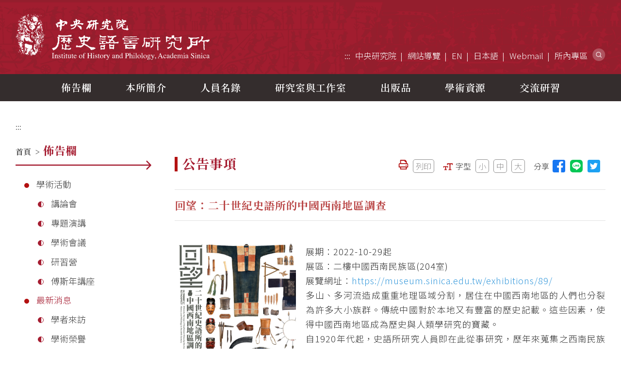

--- FILE ---
content_type: text/html; charset=UTF-8
request_url: https://www1.ihp.sinica.edu.tw/Bulletin/News/1981/Detail
body_size: 68564
content:
<!DOCTYPE html>
<html lang="zh-Hant-TW">
<head>
    <meta charset="UTF-8">
    <meta http-equiv="X-UA-Compatible" content="IE=edge">
    <meta name="viewport" content="width=device-width, initial-scale=1.0">
    <meta name="Author" content="Institute of History and Philology, Academia Sinica" />
    <meta name="csrf-token" content="xAHwjL5TwW27WWd3Hx65Q1oexZCaCbxydGCI3mBU">
    <meta name="google-site-verification" content="PgjVL3CPCfnM57npR5bsBg7kGl1KLK3-QrUOjE-xW5M" />

    <!-- FB社群分享標籤 -->
    <meta name="mobile-web-app-capable" content="yes">
    <meta property="og:locale" content="zh_TW"/>
    <meta property="og:type" content="website" />
    <meta property="og:title" content="回望：二十世紀史語所的中國西南地區調查" />
    <meta property="og:description" content="展期：2022-10-29起展區：二樓中國西南民族區(204室)展覽網址：https://museum.sinica.edu.tw/exhibitions/89/多山、多河流造成重重地理區域分割，居住在中國西南地區的人們也分裂為許多大小族群。傳統中國對於本地又有豐富的歷史記載。這些因素，使得中國西南地區成為歷史與人類學研究的寶藏。自1920年代起，史語所研究人員即在此從事研究，歷年來蒐集之西南民族文物 1100 餘件，文書 800 餘種，田野照片約 7000 張，以及錄音及錄影等資料。本展覽以「認同」與「區分」為主題，分為三個單元﹕人與地：環境區分與人類適應人與人：社會認同與區分人與天：生命與信仰希望藉此呈現中國西南少數民族形成的歷史過程。" />
    <meta property="og:url" content="https://www1.ihp.sinica.edu.tw/Bulletin/News/1981/Detail" />
    <meta property="og:site_name" content="中央研究院歷史語言研究所" />
        <meta property="og:image" content="https://www1.ihp.sinica.edu.tw//storage/bulletin/二十世紀.jpg" />
    <meta property="og:image:alt" content="回望：二十世紀史語所的中國西南地區調查" />
    
    <!-- Twitter社群分享標籤-->
    <meta name="twitter:site" content="@ihptaiwan">
    <meta name="twitter:card" content="summary_large_image"/>
    <meta name="twitter:title" content="中央研究院歷史語言研究所"/>
    <meta name="twitter:description" content="中央研究院歷史語言研究所是中華民國中央研究院負責中國近代著名的歷史和語言學研究機構，1928年成立於廣州。"/>
    <meta name="twitter:image" content="http://www.ihp.sinica.edu.tw/images/FBshare.jpg"/>

    <title>回望：二十世紀史語所的中國西南地區調查｜中央研究院歷史語言研究所</title>
    <meta name="description" content="中央研究院歷史語言研究所是中華民國中央研究院負責中國近代著名的歷史和語言學研究機構，1928年成立於廣州。"/>
    <link rel="shortcut icon"  href="/images/favicon.ico"/>
    <link rel="icon" href="/images/favicon.ico"/>
        <link rel="apple-touch-icon" href="/images/appicon.png">
        <link rel="stylesheet" href="/css/tw-Style.css?v=2024070601">
    <link rel="stylesheet" href="/css/tw-Expansion.css?v=2021060701">
    <link rel="stylesheet" href="/css/tw-Rwd.css?v=2021091001">
    </head>

<body>
<noscript>
    <p style="display: block; border: 3px dashed red; padding: 15px; font-size: 1.8rem; line-height: 2.8rem">
    <span style="font-weight: bold; color: red">請注意！</span>您的瀏覽器不支援 JavaScript 語法,但是並不影響您獲取本網站的內容，如需回到上一頁可使用瀏覽器提供的(Alt+Left)功能，如需友善列印可使用瀏覽器提供的(Ctrl+P)功能，<br />
    若需變更字型大小，IE請利用鍵盤按住Alt鍵加V->X->(G)最大(L)較大(M)中(S)較小(A)小來選擇適合您的文字大小，而Chrome、Safari與Firefox瀏覽器則可利用鍵盤Ctrl+(+)放大(-)縮小來改變字型大小，<br />
    如需選擇Radio按鈕選項，可利用鍵盤Shift+ (left/→) 或 Shift+ (right/←)。
    </p>
</noscript>
<a href="#main-content" class="sr-only sr-only-focusable" title="跳到主要內容區塊">跳到主要內容區塊</a>

<div id="mobile-topbar">
    <a id="mmenu" href="#menu" title="開啟選單"><span>選單</span></a>
    <div id="mlogo"><a href="https://www1.ihp.sinica.edu.tw" title="回首頁">中央研究院歷史語言研究所</a></div>
</div>

<div id="langbar">
        <details>
                    <summary>
                <span class="icon_lang">中文</span>
                <span class="icon_change"></span>
            </summary>
            <ul>
                                                            <li><a href="https://www1.ihp.sinica.edu.tw/en/Bulletin/News/1981/Detail" title="English">English</a></li>
                                                    <li><a href="https://www1.ihp.sinica.edu.tw/jp/Bulletin/News/1981/Detail" title="日本語">日本語</a></li>
            </ul>
                </details>
    </div>
<div id="wrap">
    <header>
        <div id="hdr-fixed">
            <div id="hdr-main">
                <h1><a href="https://www1.ihp.sinica.edu.tw" title="返回首頁">中央研究院歷史語言研究所</a></h1>
                <div id="box-top">
                    <div id="top-links">
                        <ul>
                            <li><a href="#" accesskey="U" class="accesskey" title="上方導覽及主要選單區">:::</a></li>
                            <li><a href="https://www.sinica.edu.tw/" target="_blank" rel="noopener noreferrer" title="中央研究院(另開新視窗)">中央研究院</a></li>
                            <li><a href="https://www1.ihp.sinica.edu.tw/sitemap" title="網站導覽">網站導覽</a></li>
                                                                                                                                                        <li><a href="https://www1.ihp.sinica.edu.tw/en/Bulletin/News/1981/Detail" title="English">EN</a></li>
                                                                                        <li><a href="https://www1.ihp.sinica.edu.tw/jp/Bulletin/News/1981/Detail" title="日本語">日本語</a></li>
                                                        <li><a href="https://mail.ihp.sinica.edu.tw/" target="_blank" rel="noopener noreferrer" title="Webmail(另開新視窗)">Webmail</a></li>
                            <!-- https://www2.ihp.sinica.edu.tw/intranet/ -->
                            <li><a href="https://www1.ihp.sinica.edu.tw/intranet/login" target="_blank" title="所內專區(限所內同仁登入使用)">所內專區</a></li>
                                                                                    <li><a href="#box-search" class="btn_search" title="網站搜尋">網站搜尋</a></li>
                                                    </ul>
                    </div><!--//end #top-links-->
                </div><!--//end #box-top-->
            </div><!--//end #hdr-main-->
            
            <div id="nav-top">
                <nav>
                    <ul class="sf-menu" id="example">
                                                                        <li>
                            <a disabled href="#" title="佈告欄">佈告欄</a>
                            <ul id="oo">
                                                                                                                                <li>
                                    <a href="/Bulletin/Events" target="" title="學術活動">學術活動</a>
                                    <ul id="" >
                                         
                                                                                <li><a href="/Bulletin/Events/ihp-lectures" title="講論會">講論會</a></li>
                                                                                <li><a href="/Bulletin/Events/guest-lectures" title="專題演講">專題演講</a></li>
                                                                                <li><a href="/Bulletin/Events/conferences" title="學術會議">學術會議</a></li>
                                                                                <li><a href="/Bulletin/Events/student-workshops" title="研習營">研習營</a></li>
                                                                                <li><a href="/Bulletin/Events/fu-ssu-nien-lectures" title="傅斯年講座">傅斯年講座</a></li>
                                                                                                                    </ul>
                                </li>
                                                                                                <li>
                                    <a href="/Bulletin/News" target="" title="最新消息">最新消息</a>
                                    <ul id="" >
                                         
                                                                                <li><a href="/Bulletin/News/visiting-scholars" title="學者來訪">學者來訪</a></li>
                                                                                <li><a href="/Bulletin/News/awards" title="學術榮譽">學術榮譽</a></li>
                                                                                <li><a href="/Bulletin/News/announcements" title="公告事項">公告事項</a></li>
                                                                                <li><a href="/Bulletin/News/applications" title="申請事項">申請事項</a></li>
                                                                                                                    </ul>
                                </li>
                                                                                                <li>
                                    <a href="/Bulletin/PositionsAvailable" target="" title="人才招募">人才招募</a>
                                    <ul id="" >
                                         
                                                                                                                    </ul>
                                </li>
                                                          
                            </ul>
                        </li>
                                                <li>
                            <a disabled href="#" title="本所簡介">本所簡介</a>
                            <ul id="oo">
                                                                                                                                <li>
                                    <a href="/AboutIHP/History" target="" title="簡史">簡史</a>
                                    <ul id="" >
                                         
                                                                                                                    </ul>
                                </li>
                                                                                                <li>
                                    <a href="/AboutIHP/Organization" target="" title="組織圖">組織圖</a>
                                    <ul id="" >
                                         
                                                                                                                    </ul>
                                </li>
                                                                                                <li>
                                    <a href="/AboutIHP/Directors" target="" title="現任主管">現任主管</a>
                                    <ul id="" >
                                         
                                                                                                                    </ul>
                                </li>
                                                                                                <li>
                                    <a href="/AboutIHP/PastDirectors" target="" title="歷屆所長">歷屆所長</a>
                                    <ul id="" >
                                         
                                                                                                                    </ul>
                                </li>
                                                                                                <li>
                                    <a href="/AboutIHP/Departments" target="" title="學門簡介">學門簡介</a>
                                    <ul id="" >
                                         
                                                                                <li><a href="/AboutIHP/Departments/history" title="歷史學門">歷史學門</a></li>
                                                                                <li><a href="/AboutIHP/Departments/archaeology" title="考古學門">考古學門</a></li>
                                                                                <li><a href="/AboutIHP/Departments/anthropology" title="人類學門">人類學門</a></li>
                                                                                <li><a href="/AboutIHP/Departments/philology" title="文字學門">文字學門</a></li>
                                                                                                                    </ul>
                                </li>
                                                                                                <li>
                                    <a href="/AboutIHP/AdvisoryBoard" target="" title="學術諮詢委員">學術諮詢委員</a>
                                    <ul id="" >
                                         
                                                                                                                    </ul>
                                </li>
                                                                                                <li>
                                    <a href="https://95th.ihp.sinica.edu.tw/" target="_blank" title="95周年所慶">95周年所慶</a>
                                    <ul id="" >
                                         
                                                                                                                    </ul>
                                </li>
                                                          
                            </ul>
                        </li>
                                                <li>
                            <a disabled href="#" title="人員名錄">人員名錄</a>
                            <ul id="oo">
                                                                                                                                <li>
                                    <a href="/People/Fellows" target="" title="研究人員">研究人員</a>
                                    <ul id="" >
                                         
                                                                                                                    </ul>
                                </li>
                                                                                                <li>
                                    <a href="/People/Specialist" target="" title="研究技術人員">研究技術人員</a>
                                    <ul id="" >
                                         
                                                                                                                    </ul>
                                </li>
                                                                                                <li>
                                    <a href="/People/CorrespondingAndAdjunct" target="" title="通信暨兼任研究員">通信暨兼任研究員</a>
                                    <ul id="" >
                                         
                                                                                <li><a href="/People/CorrespondingAndAdjunct/Corresponding" title="通信研究員">通信研究員</a></li>
                                                                                <li><a href="/People/CorrespondingAndAdjunct/Adjunct" title="兼任研究員">兼任研究員</a></li>
                                                                                                                        <li><a href="https://www1.ihp.sinica.edu.tw/People/CorrespondingAndAdjunct/PastCorresponding" title="歷年通信研究員">歷年通信研究員</a></li>
                                        <li><a href="https://www1.ihp.sinica.edu.tw/People/CorrespondingAndAdjunct/PastAdjunct" title="歷年兼任研究員">歷年兼任研究員</a></li>
                                                                            </ul>
                                </li>
                                                                                                <li>
                                    <a href="/People/RetiredAndResigned" target="" title="退休離職研究人員">退休離職研究人員</a>
                                    <ul id="" >
                                         
                                                                                                                    </ul>
                                </li>
                                                                                                <li>
                                    <a href="/People/PostdoctoralResearchAssociate" target="" title="專家學者丶博士後研究學者">專家學者丶博士後研究學者</a>
                                    <ul id="" >
                                         
                                                                                                                    </ul>
                                </li>
                                                                                                <li>
                                    <a href="/People/DoctoralCandidateFellows" target="" title="博士候選人暨研究生培育">博士候選人暨研究生培育</a>
                                    <ul id="" >
                                         
                                                                                                                    </ul>
                                </li>
                                                                                                <li>
                                    <a href="/People/Visiting" target="" title="訪問學者">訪問學者</a>
                                    <ul id="" >
                                         
                                                                                                                    </ul>
                                </li>
                                                                                                <li>
                                    <a href="/People/AdministrativeStaff" target="" title="行政人員">行政人員</a>
                                    <ul id="" >
                                         
                                                                                                                    </ul>
                                </li>
                                                          
                            </ul>
                        </li>
                                                <li>
                            <a disabled href="#" title="研究室與工作室">研究室與工作室</a>
                            <ul id="oo">
                                                                                                                                <li>
                                    <a href="/Research/Centers" target="" title="專題研究室">專題研究室</a>
                                    <ul id="" >
                                         
                                                                                <li><a href="/Research/Centers/cultural-and-intellectual-history" title="文化思想史研究室">文化思想史研究室</a></li>
                                                                                <li><a href="/Research/Centers/legal-history" title="制度與社會研究室">制度與社會研究室</a></li>
                                                                                <li><a href="/Research/Centers/archaeology-of-taiwan-and-southeast-asia" title="臺灣與東南亞考古學研究室">臺灣與東南亞考古學研究室</a></li>
                                                                                <li><a href="/Research/Centers/images-and-artifacts" title="文物圖象研究室">文物圖象研究室</a></li>
                                                                                <li><a href="/Research/Centers/history-of-health-and-healing" title="生命醫療史研究室">生命醫療史研究室</a></li>
                                                                                <li><a href="/Research/Centers/custom-religion-and-daily-life" title="禮俗宗教研究室">禮俗宗教研究室</a></li>
                                                                                <li><a href="/Research/Centers/world-history" title="世界史研究室">世界史研究室</a></li>
                                                                                <li><a href="/Research/Centers/digital-humanities" title="數位人文學研究室">數位人文學研究室</a></li>
                                                                                                                    </ul>
                                </li>
                                                                                                <li>
                                    <a href="/Research/Groups" target="" title="工作室">工作室</a>
                                    <ul id="" >
                                         
                                                                                <li><a href="/Research/Groups/culturalAndAntellectualHistory" title="明清檔案工作室">明清檔案工作室</a></li>
                                                                                <li><a href="/Research/Groups/scriptaSinica" title="漢籍全文資料庫工作室">漢籍全文資料庫工作室</a></li>
                                                                                <li><a href="/Research/Groups/bronzeInscriptions" title="金文工作室">金文工作室</a></li>
                                                                                <li><a href="/Research/Groups/anyangArchaeologicalSite" title="安陽工作室">安陽工作室</a></li>
                                                                                <li><a href="/Research/Groups/history-of-the-ihp" title="所史工作室">所史工作室</a></li>
                                                                                                                    </ul>
                                </li>
                                                          
                            </ul>
                        </li>
                                                <li>
                            <a disabled href="#" title="出版品">出版品</a>
                            <ul id="oo">
                                                                                                                                <li>
                                    <a href="/Publications/Recent" target="" title="最新出版品">最新出版品</a>
                                    <ul id="" >
                                         
                                                                                                                    </ul>
                                </li>
                                                                                                <li>
                                    <a href="/Publications/Bulletins" target="" title="史語所集刊">史語所集刊</a>
                                    <ul id="" >
                                         
                                                                                                                    </ul>
                                </li>
                                                                                                <li>
                                    <a href="/Publications/Disquisitions" target="" title="古今論衡">古今論衡</a>
                                    <ul id="" >
                                         
                                                                                                                    </ul>
                                </li>
                                                                                                <li>
                                    <a href="/Publications/AsiaMajors" target="" title="Asia Major">Asia Major</a>
                                    <ul id="" >
                                         
                                                                                                                    </ul>
                                </li>
                                                                                                <li>
                                    <a href="/Publications/LegalHistoryStudies" target="" title="法制史研究">法制史研究</a>
                                    <ul id="" >
                                         
                                                                                                                    </ul>
                                </li>
                                                                                                <li>
                                    <a href="/Publications/Books" target="" title="專書">專書</a>
                                    <ul id="" >
                                         
                                                                                <li><a href="/Publications/Books/historical" title="歷史文獻">歷史文獻</a></li>
                                                                                <li><a href="/Publications/Books/philology" title="文字學">文字學</a></li>
                                                                                <li><a href="/Publications/Books/archeology" title="考古學">考古學</a></li>
                                                                                <li><a href="/Publications/Books/ethnology" title="民族學">民族學</a></li>
                                                                                <li><a href="/Publications/Books/indexes" title="目錄與索引">目錄與索引</a></li>
                                                                                <li><a href="/Publications/Books/exhibition" title="展覽圖錄與導覽手冊">展覽圖錄與導覽手冊</a></li>
                                                                                <li><a href="/Publications/Books/fuSsuNien" title="傅斯年講座">傅斯年講座</a></li>
                                                                                <li><a href="/Publications/Books/sinology" title="漢學會議論文集">漢學會議論文集</a></li>
                                                                                                                    </ul>
                                </li>
                                                                                                <li>
                                    <a href="/Publications/Search" target="" title="出版品搜尋">出版品搜尋</a>
                                    <ul id="" >
                                         
                                                                                                                    </ul>
                                </li>
                                                                                                <li>
                                    <a href="https://www11.ihp.sinica.edu.tw/storage/cloud1/2023%20Publications%201211.pdf" target="_blank" title="英文簡介手冊">英文簡介手冊</a>
                                    <ul id="" >
                                         
                                                                                                                    </ul>
                                </li>
                                                                                                <li>
                                    <a href="https://www11.ihp.sinica.edu.tw/publish/priceList" target="_blank" title="價目表（下載）">價目表（下載）</a>
                                    <ul id="" >
                                         
                                                                                                                    </ul>
                                </li>
                                                                                                <li>
                                    <a href="/Publications/Subscribe" target="" title="銷售通路">銷售通路</a>
                                    <ul id="" >
                                         
                                                                                                                    </ul>
                                </li>
                                                          
                            </ul>
                        </li>
                                                <li>
                            <a disabled href="#" title="學術資源">學術資源</a>
                            <ul id="oo">
                                                                                                                                <li>
                                    <a href="/Resource/Library" target="" title="傅斯年圖書館">傅斯年圖書館</a>
                                    <ul id="" >
                                         
                                                                                                                    </ul>
                                </li>
                                                                                                <li>
                                    <a href="/Resource/Museum" target="" title="歷史文物陳列館">歷史文物陳列館</a>
                                    <ul id="" >
                                         
                                                                                                                    </ul>
                                </li>
                                                                                                <li>
                                    <a href="/Resource/CTA" target="" title="臺灣考古館">臺灣考古館</a>
                                    <ul id="" >
                                         
                                                                                                                    </ul>
                                </li>
                                                                                                <li>
                                    <a href="/Resource/Archives" target="" title="檔案館">檔案館</a>
                                    <ul id="" >
                                         
                                                                                                                    </ul>
                                </li>
                                                                                                <li>
                                    <a href="/Resource/Database" target="" title="本所資料庫及網站">本所資料庫及網站</a>
                                    <ul id="" >
                                         
                                                                                                                    </ul>
                                </li>
                                                          
                            </ul>
                        </li>
                                                <li>
                            <a disabled href="#" title="交流研習">交流研習</a>
                            <ul id="oo">
                                                                                                                                <li>
                                    <a href="/OutReach/International" target="" title="全球學術合作交流">全球學術合作交流</a>
                                    <ul id="" >
                                         
                                                                                                                    </ul>
                                </li>
                                                                                                <li>
                                    <a href="/OutReach/Scholarship" target="" title="研究獎助">研究獎助</a>
                                    <ul id="ooo" >
                                         
                                                                                <li><a href="/OutReach/Scholarship/fu-ssu-nien-scholarship" title="傅斯年獎學金">傅斯年獎學金</a></li>
                                                                                <li><a href="/OutReach/Scholarship/huang-chang-chien-academic-research-scholarship" title="黃彰健院士學術研究獎金">黃彰健院士學術研究獎金</a></li>
                                                                                                                    </ul>
                                </li>
                                                                                                <li>
                                    <a href="https://w9.ihp.sinica.edu.tw/ihpcamp" target="_blank" title="歷史研習營">歷史研習營</a>
                                    <ul id="" >
                                         
                                                                                                                    </ul>
                                </li>
                                                                                                <li>
                                    <a href="http://www.ihp.sinica.edu.tw/~CScamp/" target="_blank" title="兩岸歷史文化研習營">兩岸歷史文化研習營</a>
                                    <ul id="" >
                                         
                                                                                                                    </ul>
                                </li>
                                                                                                <li>
                                    <a href="https://mingqing.sinica.edu.tw/" target="_blank" title="明清研究推動委員會">明清研究推動委員會</a>
                                    <ul id="" >
                                         
                                                                                                                    </ul>
                                </li>
                                                                                                <li>
                                    <a href="/OutReach/IhpArtGallery" target="" title="史語藝廊">史語藝廊</a>
                                    <ul id="" >
                                         
                                                                                                                    </ul>
                                </li>
                                                          
                            </ul>
                        </li>
                                            </ul>               
                </nav>
            </div><!--//end #nav-top-->

        </div><!--//end #hdr-fixed-->   
    </header>

    <!-- banner --> 
        
    <!-- container -->
       
    <div id="container">
        <div id="breadcrumb">
            <a id="main-content" href="#main-content" title="主要內容區" accesskey="C" class="accesskey">:::</a>
            <!---麵包屑導覽列，桌機版隱藏，手機版顯現-->
            <span>
                <a href="https://www1.ihp.sinica.edu.tw" title="首頁">首頁</a> &gt; <a href="https://www1.ihp.sinica.edu.tw/Bulletin/Events" title="佈告欄">佈告欄</a> &gt; 學術活動
        </div>  

        <div id="container-two">
            <!---側邊選單列-->
            <aside id="container-subnav">
                <div id="subnav-title">
                    <div id="backhome"><a href="https://www1.ihp.sinica.edu.tw" title="返回首頁">首頁</a><span>&gt;</span><h2>佈告欄</h2></div>
                </div>
                <img class="redarrow" src="/images/red-arrow.svg" alt="arrow">

                <!---在該單元時，a須加上class="nowin"-->
                <ul id="subnav-list">
                                                            <li><a class="" href="/Bulletin/Events" title="學術活動">學術活動</a>
                        <ul>
                                                                                    <li><a class="" href="/Bulletin/Events/ihp-lectures" title="講論會">講論會</a></li>
                                                        <li><a class="" href="/Bulletin/Events/guest-lectures" title="專題演講">專題演講</a></li>
                                                        <li><a class="" href="/Bulletin/Events/conferences" title="學術會議">學術會議</a></li>
                                                        <li><a class="" href="/Bulletin/Events/student-workshops" title="研習營">研習營</a></li>
                                                        <li><a class="" href="/Bulletin/Events/fu-ssu-nien-lectures" title="傅斯年講座">傅斯年講座</a></li>
                                                    </ul>
                    </li>
                                        <li><a class="nowin" href="/Bulletin/News" title="最新消息">最新消息</a>
                        <ul>
                                                                                    <li><a class="" href="/Bulletin/News/visiting-scholars" title="學者來訪">學者來訪</a></li>
                                                        <li><a class="" href="/Bulletin/News/awards" title="學術榮譽">學術榮譽</a></li>
                                                        <li><a class="nowin" href="/Bulletin/News/announcements" title="公告事項">公告事項</a></li>
                                                        <li><a class="" href="/Bulletin/News/applications" title="申請事項">申請事項</a></li>
                                                    </ul>
                    </li>
                                        <li><a class="" href="/Bulletin/PositionsAvailable" title="人才招募">人才招募</a>
                        <ul>
                                                                                </ul>
                    </li>
                                    </ul>
            </aside><!--//end #container-subnav-->

            <!-- 頁面主要內容-->
            <div id="container-main">
                <div id="myPrintArea">
                    <div id="page-title">
                        <h3>公告事項</h3>
                        <ul id="toolbar">
                            <li><img src="/images/pot-print.svg" alt="列印圖示">
                                <a id="print_button" class="btn-print" href="#" title="列印本頁">列印</a>
                            </li>
                            <li id="box-fontsize"><span id="icon-font">字型</span>
                                <span class="textresizer">
                                    <a class="jfontsize-button" href="#nogo" title="字型縮小">小</a>
                                    <a class="jfontsize-button" href="#nogo" title="預設字型大小">中</a>
                                    <a class="jfontsize-button" href="#nogo" title="字型放大">大</a>
                                </span>
                            </li>
                            <li class="box-social">分享<!---分享功能要填入完整網址-->
                                 
                                <a class="pot-fb" href="https://www.facebook.com/sharer.php?u=https://www1.ihp.sinica.edu.tw/Bulletin/Events/1981/Detail" title="分享本頁至Facebook(另開視窗)" target="_blank" rel="noopener noreferrer"><!-- <img src="/images/pot-facebook.svg" alt="fcebook圖示"> --></a>
                                <a class="pot-line" href="https://line.naver.jp/R/msg/text/?https://www1.ihp.sinica.edu.tw/Bulletin/Events/1981/Detail" title="分享本頁至Line(另開視窗)" target="_blank">分享本頁至Line(另開視窗)</a>
                                <a class="pot-twitter" href="https://twitter.com/share?url=https://www1.ihp.sinica.edu.tw/Bulletin/Events/1981/Detail" title="分享本頁至Twitter(另開視窗)" target="_blank" rel="noopener noreferrer"><!-- <img src="/images/pot-twitter.svg" alt="twitter圖示"> --></a>
                            </li>
                        </ul>                    </div><!--//end #page-title-->
                
                    <div id="page-main">
                        <section id="box-bulletin" class="p-event">
                            <div id="bulletin-title">
                                                                <h3>回望：二十世紀史語所的中國西南地區調查</h3>
                                                            </div>
                            <div id="bulletin-main">
                                <div id="bulletin-article"><!--內文區塊-->
                                                                                                            <a data-fancybox href="https://www1.ihp.sinica.edu.tw//storage/bulletin/二十世紀.jpg" title="回望：二十世紀史語所的中國西南地區調查">
                                        <img src="https://www1.ihp.sinica.edu.tw//storage/bulletin/二十世紀.jpg" width="250" height="auto" alt="圖片" style="display: block; float: left; margin: 0px 20px 20px 0px;">
                                    </a>
                                                                                                            <p style="text-align: justify;">展期：2022-10-29起<br />
展區：二樓中國西南民族區(204室)<br />
展覽網址：<a href="https://museum.sinica.edu.tw/exhibitions/89/"><span style="color:#3498db;">https://museum.sinica.edu.tw/exhibitions/89/</span></a><br />
多山、多河流造成重重地理區域分割，居住在中國西南地區的人們也分裂為許多大小族群。傳統中國對於本地又有豐富的歷史記載。這些因素，使得中國西南地區成為歷史與人類學研究的寶藏。<br />
自1920年代起，史語所研究人員即在此從事研究，歷年來蒐集之西南民族文物 1100 餘件，文書 800 餘種，田野照片約 7000 張，以及錄音及錄影等資料。<br />
本展覽以「認同」與「區分」為主題，分為三個單元﹕<br />
人與地：環境區分與人類適應<br />
人與人：社會認同與區分<br />
人與天：生命與信仰<br />
希望藉此呈現中國西南少數民族形成的歷史過程。</p>
                                                                    </div>
                            </div><!--//end #bulletin-main-->
                        
                            <div class="published-time">刊登時間：2022-10-25</div>

                            <div id="down-option">
                                                                <a class="mybtn btn-bulletin-back" href="#" onClick="history.back();" title="返回上頁">⟸返回上頁</a>
                            </div><!--//end #down-option-->

                        </section>
                    </div><!--//end #page-main-->


                </div><!--//end #myPrintArea-->
            </div><!--//end #container-main-->

        </div><!--//end #container-two-->
    </div><!---//end #container-->  

    <footer>
        <div id="box-copyright">
            <a href="#" title="頁尾資訊區塊" accesskey="Z" class="accesskey">:::</a>
            Copyright &#xA9; 2021 Institute of History and Philology All Rights Reserved.<span>本網站圖文資料未經本所授權，請勿使用。 </span>
        </div>
        <div id="box-ftrdown">
            <div id="ftr-main">   
                <div id="ftrdown-left">
                    <h3>中央研究院歷史語言研究所</h3>
                    <a href="https://www1.ihp.sinica.edu.tw/privacy" title="使用者條款、資訊安全與隱私權政策">使用者條款、資訊安全與隱私權政策</a>
                    <!-- <a href="https://www1.ihp.sinica.edu.tw/security" title="資訊安全政策宣告">資訊安全政策宣告</a> -->
                    <a href="https://www1.ihp.sinica.edu.tw/faq" title="常見問題">常見問題</a>
                    <br/>
                    <a href="/upload/史語所公開項目彙整表114更新.pdf" target="_blank" title="保有個人資料檔案公開項目">保有個人資料檔案公開項目</a>
                </div> 
                <div id="ftrdown-mid">
                    <ul class="mid-1">
                        <li>地址：115201 台北市南港區 研究院路二段 130 號 (<a href="https://www1.ihp.sinica.edu.tw/map" title="史語所位置圖">位置圖</a>)</li>
                        <li>電話：886-2-27829555</li>
                        <li>傳真：886-2-27868834</li>
                        <li class="li-mail">網站維護信箱： <a href="mailto:ihp@asihp.net" target="_blank" rel="noopener noreferrer" title="聯絡信箱">ihp@asihp.net</a></li>
                    </ul>
                    <ul class="mid-2">
                        <!-- <li>參訪人數：2313412 人次</li> -->
                        <li>最後更新：2021-03-02</li>
                    </ul></div>
                <div id="ftrdown-right">
                    <h3>關注我們：</h3>
                    <a class="icon-fb" href="https://www.facebook.com/ihptaiwan" title="前往史語所的Facebook專頁(另開新視窗)" target="_blank" rel="noopener noreferrer">Facebook</a>
                    <a class="icon-twitter" href="https://twitter.com/ihptaiwan" title="前往史語所的Twitter專頁(另開新視窗)" target="_blank" rel="noopener noreferrer">Twitter</a>
            </div><!--//end #ftr-main-->    
        </div><!--//end #box-ftrdown-->
    </footer>
</div><!--//end #wrap-->

<!---站內搜尋框-->
<div id="box-search" class="lightbox">
    <figure>
        <a href="#" class="close" title="結束搜尋">結束搜尋</a>
        <figcaption>
            <form name="search-form" action="https://www1.ihp.sinica.edu.tw/Search" method="get">
                <label for="top-search" class="search-title">全站搜尋</label>
                <input id="top-search" name="q" type="text" title="搜尋關鍵字" placeholder="請輸入要搜尋的關鍵字..." class="form-input">
                <button type="submit" class="form-send" value="送出搜尋">送出</button>
                <!-- <input type="button" class="form-send" value="送出" onclick="location.href='zh-tw/search-result.html'"/> -->
            </form>
        </figcaption>
    </figure>
</div>

<!---行動版選單-->
<div id="menu">
    <ul>
                        <li>
            <a disabled href="#" title="佈告欄">佈告欄</a>
            <ul>
                                                                <li>
                    <a href="/Bulletin/Events" target="" title="學術活動">學術活動</a>
                                                            <ul>     
                                                <li><a href="/Bulletin/Events/ihp-lectures" title="講論會">講論會</a></li>
                                                <li><a href="/Bulletin/Events/guest-lectures" title="專題演講">專題演講</a></li>
                                                <li><a href="/Bulletin/Events/conferences" title="學術會議">學術會議</a></li>
                                                <li><a href="/Bulletin/Events/student-workshops" title="研習營">研習營</a></li>
                                                <li><a href="/Bulletin/Events/fu-ssu-nien-lectures" title="傅斯年講座">傅斯年講座</a></li>
                          
                    </ul>
                                    </li>
                                                <li>
                    <a href="/Bulletin/News" target="" title="最新消息">最新消息</a>
                                                            <ul>     
                                                <li><a href="/Bulletin/News/visiting-scholars" title="學者來訪">學者來訪</a></li>
                                                <li><a href="/Bulletin/News/awards" title="學術榮譽">學術榮譽</a></li>
                                                <li><a href="/Bulletin/News/announcements" title="公告事項">公告事項</a></li>
                                                <li><a href="/Bulletin/News/applications" title="申請事項">申請事項</a></li>
                          
                    </ul>
                                    </li>
                                                <li>
                    <a href="/Bulletin/PositionsAvailable" target="" title="人才招募">人才招募</a>
                                                        </li>
                                          
            </ul>
        </li>
                <li>
            <a disabled href="#" title="本所簡介">本所簡介</a>
            <ul>
                                                                <li>
                    <a href="/AboutIHP/History" target="" title="簡史">簡史</a>
                                                        </li>
                                                <li>
                    <a href="/AboutIHP/Organization" target="" title="組織圖">組織圖</a>
                                                        </li>
                                                <li>
                    <a href="/AboutIHP/Directors" target="" title="現任主管">現任主管</a>
                                                        </li>
                                                <li>
                    <a href="/AboutIHP/PastDirectors" target="" title="歷屆所長">歷屆所長</a>
                                                        </li>
                                                <li>
                    <a href="/AboutIHP/Departments" target="" title="學門簡介">學門簡介</a>
                                                            <ul>     
                                                <li><a href="/AboutIHP/Departments/history" title="歷史學門">歷史學門</a></li>
                                                <li><a href="/AboutIHP/Departments/archaeology" title="考古學門">考古學門</a></li>
                                                <li><a href="/AboutIHP/Departments/anthropology" title="人類學門">人類學門</a></li>
                                                <li><a href="/AboutIHP/Departments/philology" title="文字學門">文字學門</a></li>
                          
                    </ul>
                                    </li>
                                                <li>
                    <a href="/AboutIHP/AdvisoryBoard" target="" title="學術諮詢委員">學術諮詢委員</a>
                                                        </li>
                                                <li>
                    <a href="https://95th.ihp.sinica.edu.tw/" target="_blank" title="95周年所慶">95周年所慶</a>
                                                        </li>
                                          
            </ul>
        </li>
                <li>
            <a disabled href="#" title="人員名錄">人員名錄</a>
            <ul>
                                                                <li>
                    <a href="/People/Fellows" target="" title="研究人員">研究人員</a>
                                                        </li>
                                                <li>
                    <a href="/People/Specialist" target="" title="研究技術人員">研究技術人員</a>
                                                        </li>
                                                <li>
                    <a href="/People/CorrespondingAndAdjunct" target="" title="通信暨兼任研究員">通信暨兼任研究員</a>
                                                            <ul>     
                                                <li><a href="/People/CorrespondingAndAdjunct/Corresponding" title="通信研究員">通信研究員</a></li>
                                                <li><a href="/People/CorrespondingAndAdjunct/Adjunct" title="兼任研究員">兼任研究員</a></li>
                          
                    </ul>
                                    </li>
                                                <li>
                    <a href="/People/RetiredAndResigned" target="" title="退休離職研究人員">退休離職研究人員</a>
                                                        </li>
                                                <li>
                    <a href="/People/PostdoctoralResearchAssociate" target="" title="專家學者丶博士後研究學者">專家學者丶博士後研究學者</a>
                                                        </li>
                                                <li>
                    <a href="/People/DoctoralCandidateFellows" target="" title="博士候選人暨研究生培育">博士候選人暨研究生培育</a>
                                                        </li>
                                                <li>
                    <a href="/People/Visiting" target="" title="訪問學者">訪問學者</a>
                                                        </li>
                                                <li>
                    <a href="/People/AdministrativeStaff" target="" title="行政人員">行政人員</a>
                                                        </li>
                                          
            </ul>
        </li>
                <li>
            <a disabled href="#" title="研究室與工作室">研究室與工作室</a>
            <ul>
                                                                <li>
                    <a href="/Research/Centers" target="" title="專題研究室">專題研究室</a>
                                                            <ul>     
                                                <li><a href="/Research/Centers/cultural-and-intellectual-history" title="文化思想史研究室">文化思想史研究室</a></li>
                                                <li><a href="/Research/Centers/legal-history" title="制度與社會研究室">制度與社會研究室</a></li>
                                                <li><a href="/Research/Centers/archaeology-of-taiwan-and-southeast-asia" title="臺灣與東南亞考古學研究室">臺灣與東南亞考古學研究室</a></li>
                                                <li><a href="/Research/Centers/images-and-artifacts" title="文物圖象研究室">文物圖象研究室</a></li>
                                                <li><a href="/Research/Centers/history-of-health-and-healing" title="生命醫療史研究室">生命醫療史研究室</a></li>
                                                <li><a href="/Research/Centers/custom-religion-and-daily-life" title="禮俗宗教研究室">禮俗宗教研究室</a></li>
                                                <li><a href="/Research/Centers/world-history" title="世界史研究室">世界史研究室</a></li>
                                                <li><a href="/Research/Centers/digital-humanities" title="數位人文學研究室">數位人文學研究室</a></li>
                          
                    </ul>
                                    </li>
                                                <li>
                    <a href="/Research/Groups" target="" title="工作室">工作室</a>
                                                            <ul>     
                                                <li><a href="/Research/Groups/culturalAndAntellectualHistory" title="明清檔案工作室">明清檔案工作室</a></li>
                                                <li><a href="/Research/Groups/scriptaSinica" title="漢籍全文資料庫工作室">漢籍全文資料庫工作室</a></li>
                                                <li><a href="/Research/Groups/bronzeInscriptions" title="金文工作室">金文工作室</a></li>
                                                <li><a href="/Research/Groups/anyangArchaeologicalSite" title="安陽工作室">安陽工作室</a></li>
                                                <li><a href="/Research/Groups/history-of-the-ihp" title="所史工作室">所史工作室</a></li>
                          
                    </ul>
                                    </li>
                                          
            </ul>
        </li>
                <li>
            <a disabled href="#" title="出版品">出版品</a>
            <ul>
                                                                <li>
                    <a href="/Publications/Recent" target="" title="最新出版品">最新出版品</a>
                                                        </li>
                                                <li>
                    <a href="/Publications/Bulletins" target="" title="史語所集刊">史語所集刊</a>
                                                        </li>
                                                <li>
                    <a href="/Publications/Disquisitions" target="" title="古今論衡">古今論衡</a>
                                                        </li>
                                                <li>
                    <a href="/Publications/AsiaMajors" target="" title="Asia Major">Asia Major</a>
                                                        </li>
                                                <li>
                    <a href="/Publications/LegalHistoryStudies" target="" title="法制史研究">法制史研究</a>
                                                        </li>
                                                <li>
                    <a href="/Publications/Books" target="" title="專書">專書</a>
                                                            <ul>     
                                                <li><a href="/Publications/Books/historical" title="歷史文獻">歷史文獻</a></li>
                                                <li><a href="/Publications/Books/philology" title="文字學">文字學</a></li>
                                                <li><a href="/Publications/Books/archeology" title="考古學">考古學</a></li>
                                                <li><a href="/Publications/Books/ethnology" title="民族學">民族學</a></li>
                                                <li><a href="/Publications/Books/indexes" title="目錄與索引">目錄與索引</a></li>
                                                <li><a href="/Publications/Books/exhibition" title="展覽圖錄與導覽手冊">展覽圖錄與導覽手冊</a></li>
                                                <li><a href="/Publications/Books/fuSsuNien" title="傅斯年講座">傅斯年講座</a></li>
                                                <li><a href="/Publications/Books/sinology" title="漢學會議論文集">漢學會議論文集</a></li>
                          
                    </ul>
                                    </li>
                                                <li>
                    <a href="/Publications/Search" target="" title="出版品搜尋">出版品搜尋</a>
                                                        </li>
                                                <li>
                    <a href="https://www11.ihp.sinica.edu.tw/storage/cloud1/2023%20Publications%201211.pdf" target="_blank" title="英文簡介手冊">英文簡介手冊</a>
                                                        </li>
                                                <li>
                    <a href="https://www11.ihp.sinica.edu.tw/publish/priceList" target="_blank" title="價目表（下載）">價目表（下載）</a>
                                                        </li>
                                                <li>
                    <a href="/Publications/Subscribe" target="" title="銷售通路">銷售通路</a>
                                                        </li>
                                          
            </ul>
        </li>
                <li>
            <a disabled href="#" title="學術資源">學術資源</a>
            <ul>
                                                                <li>
                    <a href="/Resource/Library" target="" title="傅斯年圖書館">傅斯年圖書館</a>
                                                        </li>
                                                <li>
                    <a href="/Resource/Museum" target="" title="歷史文物陳列館">歷史文物陳列館</a>
                                                        </li>
                                                <li>
                    <a href="/Resource/CTA" target="" title="臺灣考古館">臺灣考古館</a>
                                                        </li>
                                                <li>
                    <a href="/Resource/Archives" target="" title="檔案館">檔案館</a>
                                                        </li>
                                                <li>
                    <a href="/Resource/Database" target="" title="本所資料庫及網站">本所資料庫及網站</a>
                                                        </li>
                                          
            </ul>
        </li>
                <li>
            <a disabled href="#" title="交流研習">交流研習</a>
            <ul>
                                                                <li>
                    <a href="/OutReach/International" target="" title="全球學術合作交流">全球學術合作交流</a>
                                                        </li>
                                                <li>
                    <a href="/OutReach/Scholarship" target="" title="研究獎助">研究獎助</a>
                                                            <ul>     
                                                <li><a href="/OutReach/Scholarship/fu-ssu-nien-scholarship" title="傅斯年獎學金">傅斯年獎學金</a></li>
                                                <li><a href="/OutReach/Scholarship/huang-chang-chien-academic-research-scholarship" title="黃彰健院士學術研究獎金">黃彰健院士學術研究獎金</a></li>
                          
                    </ul>
                                    </li>
                                                <li>
                    <a href="https://w9.ihp.sinica.edu.tw/ihpcamp" target="_blank" title="歷史研習營">歷史研習營</a>
                                                        </li>
                                                <li>
                    <a href="http://www.ihp.sinica.edu.tw/~CScamp/" target="_blank" title="兩岸歷史文化研習營">兩岸歷史文化研習營</a>
                                                        </li>
                                                <li>
                    <a href="https://mingqing.sinica.edu.tw/" target="_blank" title="明清研究推動委員會">明清研究推動委員會</a>
                                                        </li>
                                                <li>
                    <a href="/OutReach/IhpArtGallery" target="" title="史語藝廊">史語藝廊</a>
                                                        </li>
                                          
            </ul>
        </li>
                <li><a href="https://mail.ihp.sinica.edu.tw" title="Webmail" target="_blank" rel="noopener noreferrer">Webmail</a></li>
        <li><a href="https://www1.ihp.sinica.edu.tw/intranet/login" title="所內專區" target="_blank">所內專區</a></li>
        <li><a href="https://www1.ihp.sinica.edu.tw">回首頁</a></li>
        <li class="menu-social">
            <a href="https://www1.ihp.sinica.edu.tw/mSearch" title="全站搜尋"><img class="menu-icon" src="/images/icon-magnifier.svg" alt="search"></a>
            <a href="https://www.facebook.com/ihptaiwan" title="前往史語所的Facebook專頁(另開新視窗)" target="_blank" rel="noopener noreferrer"><img class="menu-icon" src="/images/icon-ofb.svg" alt="fb"></a>
            <a href="https://twitter.com/ihptaiwan" title="前往史語所的Twitter專頁(另開新視窗)" target="_blank" rel="noopener noreferrer"><img class="menu-icon" src="/images/icon-otwitter.svg" alt="twitter"></a>
        </li>
    </ul>               
</div>

<!---返回頂端-->
<div class="back-to-top-wrapper">
    <a href="#wrap" class="back-to-top-link" aria-label="Scroll to Top"><img src="/images/btn-totop.svg" alt="返回頂端"></a>
</div>

<script src="https://cdn.jsdelivr.net/npm/jquery@2.2.4/dist/jquery.min.js"></script>
<script src="https://cdn.jsdelivr.net/npm/loadjs@latest/dist/loadjs.umd.min.js"></script>
<script src="/script/webset.js?v=2021042503"></script>
<link rel="stylesheet" href="https://cdnjs.cloudflare.com/ajax/libs/jQuery.mmenu/8.5.18/mmenu.min.css">
<script src="https://cdnjs.cloudflare.com/ajax/libs/jQuery.mmenu/8.5.18/mmenu.polyfills.min.js"></script>
<script src="https://cdnjs.cloudflare.com/ajax/libs/jQuery.mmenu/8.5.18/mmenu.js"></script>
<script>
    document.addEventListener("DOMContentLoaded",()=>{new Mmenu("#menu",{lazySubmenus:{load:"true"},navbar:{title:"\u7DB2\u7AD9\u4E3B\u9078\u55AE"},extensions:["position-right","pagedim-black","theme-dark","multiline","shadow-page"]})});
</script>

<!-- Global site tag (gtag.js) - Google Analytics -->
<script async src="https://www.googletagmanager.com/gtag/js?id=UA-197494768-1"></script>
<script>
  window.dataLayer = window.dataLayer || [];
  function gtag(){dataLayer.push(arguments);}
  gtag('js', new Date());
  gtag('config', 'UA-197494768-1', {cookie_flags: 'max-age=7200;secure;samesite=none'});
</script>

<script type="text/javascript">
$.ajaxSetup({
    headers: {
        'X-CSRF-TOKEN': $('meta[name="csrf-token"]').attr('content')
    }
});
</script>



</body>                          
</html>


--- FILE ---
content_type: text/css
request_url: https://www1.ihp.sinica.edu.tw/css/tw-Expansion.css?v=2021060701
body_size: 6686
content:
@charset "UTF-8";.sf-menu,.sf-menu *{margin:0;padding:0;list-style:none;font-family:"Noto Serif TC";font-weight:600}.sf-menu li{position:relative}.sf-menu ul{position:absolute;display:none;top:100%;left:0;z-index:99}.sf-menu>li{float:left}.sf-menu li.sfHover>ul,.sf-menu li:hover>ul{display:block}.sf-menu a{display:block;position:relative}.sf-menu ul ul{top:0;left:100%}.sf-menu ul ul#ooo{top:0;left:-118%}.sf-menu{display:flex;flex-wrap:nowrap;justify-content:center;margin-bottom:0;padding:0}.sf-menu ul{min-width:100%;*width:100%}.sf-menu a{color:#fff;font-size:2rem;letter-spacing:1px;padding:1.8rem 5.5rem;text-decoration:none;zoom:1}.sf-menu li li a,.sf-menu li li li a{padding:2rem 2rem;line-height:2.5rem}.sf-menu li{white-space:nowrap;*white-space:normal;transition:background 0.2s}.sf-menu ul li{background:rgba(52,45,45,0.8);border-bottom:1px dashed rgba(255,255,255,0.5)}.sf-menu ul ul li{background:rgba(52,45,45,0.8);border-bottom:1px dashed rgba(255,255,255,0.5)}.sf-menu li:hover{background:rgba(165,28,48,0.5);transition:none}.sf-menu li.sfHover,.sf-menu li li:hover{background:#6D242E}.sf-arrows .sf-with-ul{padding-right:2.5em;*padding-right:1em}.sf-arrows .sf-with-ul:after{content:"";position:absolute;top:50%;right:1em;margin-top:-3px;height:0;width:0;border:5px solid transparent;border-top-color:#dFeEFF;border-top-color:rgba(255,255,255,0.5)}.sf-arrows>.sfHover>.sf-with-ul:after,.sf-arrows>li:hover>.sf-with-ul:after,.sf-arrows>li>.sf-with-ul:focus:after{border-top-color:white}.sf-arrows ul .sf-with-ul:after{margin-top:-5px;margin-right:-3px;border-color:transparent;border-left-color:#dFeEFF;border-left-color:rgba(255,255,255,0.5)}.sf-arrows ul .sfHover>.sf-with-ul:after,.sf-arrows ul li:hover>.sf-with-ul:after,.sf-arrows ul li>.sf-with-ul:focus:after{border-left-color:white}.flickity-enabled{position:relative}.flickity-enabled:focus{outline:none}.flickity-viewport{overflow:hidden;position:relative;height:100%}.flickity-slider{position:absolute;width:100%;height:100%}.flickity-enabled.is-draggable{-webkit-tap-highlight-color:transparent;-webkit-user-select:none;user-select:none}.flickity-enabled.is-draggable .flickity-viewport{cursor:move;cursor:grab}.flickity-enabled.is-draggable .flickity-viewport.is-pointer-down{cursor:grabbing}.flickity-button{position:absolute;background:rgba(255,255,255,0.75);border:none;color:#333}.flickity-button:hover{background:white;cursor:pointer}.flickity-button:focus{outline:none;box-shadow:0 0 0 5px #19F}.flickity-button:active{opacity:0.6}.flickity-button:disabled{opacity:0.3;cursor:auto;pointer-events:none}.flickity-button-icon{fill:currentColor}.flickity-prev-next-button{top:50%;width:44px;height:44px;border-radius:50%;transform:translateY(-50%)}.flickity-prev-next-button.previous{left:10px}.flickity-prev-next-button.next{right:10px}.flickity-rtl .flickity-prev-next-button.previous{left:auto;right:10px}.flickity-rtl .flickity-prev-next-button.next{right:auto;left:10px}.flickity-prev-next-button .flickity-button-icon{position:absolute;left:20%;top:20%;width:60%;height:60%}.flickity-page-dots{position:absolute;width:100%;bottom:-25px;padding:0;margin:0;list-style:none;text-align:center;line-height:1}.flickity-rtl .flickity-page-dots{direction:rtl}.flickity-page-dots .dot{display:inline-block;width:10px;height:10px;margin:0 8px;background:#A51C30;border-radius:50%;opacity:0.25;cursor:pointer}.flickity-page-dots .dot.is-selected{opacity:1}.lightbox{display:none}.lightbox:target{display:flex;position:absolute;left:25%;top:0;z-index:999;width:50%;height:100vh;align-items:center;justify-content:center;outline:none}.lightbox figcaption{position:relative;width:100%;height:100%;padding:1.5rem;background-color:transparent;outline:none}.lightbox .search-title{display:block;width:100%;padding-bottom:20px;font-family:"Noto Serif TC","Microsoft JhengHei","PingFangTC-Regular","Arial","Helvetica",sans-serif;font-size:4rem;line-height:5rem;color:#fff;letter-spacing:8px;text-align:center}.lightbox .form-input{display:inline-block;width:400px;padding:10px 20px;border:none;background:transparent;font-family:"Noto Sans TC","Microsoft JhengHei","PingFangTC-Regular","Arial","Helvetica",sans-serif;font-size:2.5rem;line-height:4rem;color:#fff;border-bottom:1px solid #fff}.lightbox .form-input:focus{outline:none;background:#3d3d3d}.lightbox .form-send{padding:10px 20px;font-family:"Noto Sans TC","Microsoft JhengHei","PingFangTC-Regular","Arial","Helvetica",sans-serif;font-size:2rem;letter-spacing:3px;color:#fff;background:#6e0f1e;text-align:center;text-decoration:none;box-shadow:none;border:none;border-radius:5px;cursor:pointer;opacity:0.8}.lightbox .form-send:hover{opacity:1;border:1px solid #fff}.lightbox .close{position:relative;display:block;font-size:0}.lightbox .close:after{display:flex;position:absolute;right:-2rem;top:-2rem;width:4rem;height:4rem;z-index:1;align-items:center;justify-content:center;background-color:#111;border-radius:50%;color:white;content:"✖";cursor:pointer;font-size:2.2rem}.lightbox .close:before{left:0;top:0;width:100%;height:100%;position:fixed;background-color:rgba(0,0,0,0.9);content:"";cursor:default}#fellows-research{width:100%}#tabs-title{padding:0;border-bottom:2px solid #C4C4C4;padding-bottom:8px}#tabs-title li{display:inline-block;vertical-align:top;margin:0 -1px -1px 0;padding:0 15px;list-style:none;box-sizing:border-box;border-right:2px solid #C4C4C4}#tabs-title li:last-child{border-right:none}#tabs-title a{font-family:"Noto Serif TC";font-weight:600;font-size:2.3rem;color:#C4C4C4;text-decoration:none}#tabs-title li a:hover{text-decoration:none}#tabs-title li.active a{color:#A51C30}.tabs-content{display:block;clear:both;color:#333333;text-align:justify;padding:15px}.tabs-content ol,.tabs-content ul{padding:0 25px 25px}.tabs-content ol li{list-style:decimal}.tabs-content ul li{list-style:disc}.tabs-content details{display:block;width:100%;padding:5px;margin-bottom:8px;border-bottom:1px dashed #a8a8a8}.tabs-content details:hover{cursor:pointer}.tabs-content summary{font-family:"Noto Serif TC";font-weight:600;letter-spacing:2px;color:#424242}.tabs-content a{color:#3e3e3e;text-decoration:underline}#tabs-title-02{display:flex;width:85%;margin:15px 0 15px 10px;border:1px solid #a3a3a3;border-radius:8px}#tabs-title-02 li{display:inline-block;width:50%;text-align:center}#tabs-title-02 li:first-child{border-radius:8px 0 0 8px}#tabs-title-02 li:nth-child(2){border-radius:0 8px 8px 0}#tabs-title-02 li a{font-size:1.6rem;font-weight:bold;line-height:3rem;text-decoration:none;color:#3e3e3e;letter-spacing:2px}#tabs-title-02 li.active{display:inline-block;background:#A51C30}#tabs-title-02 li.active a{color:#fff}

--- FILE ---
content_type: text/css
request_url: https://www1.ihp.sinica.edu.tw/css/tw-Rwd.css?v=2021091001
body_size: 16186
content:
@charset "UTF-8";@media (max-width:1700px){#box-indexevent{display:block;width:73%}#box-indexnews{display:block;width:26%}}@media (max-width:1600px){#container,#ftr-main,#hdr-main{width:95%}#box-ftrdown{padding:30px 0 0}#box-top{width:60%}.sf-menu a{padding:0.9em 3.5rem}.sf-menu li li a,.sf-menu li li li a{font-size:1.9rem;padding:1.8rem 1rem 1.8rem 2rem;line-height:2.5rem}.info-top-left{top:10%;left:5%}.info-top-right{top:10%;right:5%}.info-bottom-left{bottom:10%;left:5%}.info-bottom-right{bottom:10%;right:5%}#gallery-view li{width:165px;height:165px}.abgne-carousel .frame{margin:0 auto}.catlog-date{width:11%}.back-to-top-wrapper{right:5rem;bottom:14rem}.book-thumbnail span{height:275px}.book-price{width:25%}#bulletin-form .mylabel{width:18%}}@media (max-width:1400px){}@media (max-width:1300px){.book-thumbnail li{margin:0 6px 30px}.book-thumbnail span{height:240px}#bulletin-option{width:42%}#event-new{width:100%;margin:0}}@media (max-width:1110px){.flickity-prev-next-button{width:30px;height:30px}#mobile-topbar{display:block;position:fixed;z-index:999;width:100%;height:70px;background:#941E2D url(../images/bg_header-red2.png) top center;padding:5px 15px 0;border-bottom:2px solid #342D2D;-webkit-box-shadow:0 2px 15px #4e4545;box-shadow:0 2px 15px #4e4545}#mlogo a,#mmenu{display:block;text-indent:100%;white-space:nowrap;overflow:hidden}#mlogo a{width:227px;height:55px;background:url(../images/LOGO.svg) no-repeat;background-size:cover}#mmenu{position:absolute;top:16px;right:25px;width:35px;height:35px;background:url(../images/icon-menu.svg) no-repeat;background-size:cover}#wrap{padding-top:105px}#box-top,#nav-top,#top-links,header{display:none}.lightbox .form-input{width:350px}#ftr-main{-ms-flex-pack:distribute;justify-content:space-around;padding:20px 0;-ms-flex-wrap:wrap;flex-wrap:wrap}#ftrdown-left{width:100%;text-align:center}#ftrdown-left h3{margin:0 auto}.info-main{padding:10px 15px}.info-main h2{font-size:2.5rem;line-height:3.8rem}.back-to-top-wrapper{bottom:4.5rem}.back-to-top-link img{width:50px;height:50px}#container-subnav{width:25%}#backhome{width:100%}#subnav-title{display:block}.pastdirector-list{width:33%}.advisory-info{width:100%}.event-info{width:84%}.event-option{width:15%}#bulletin-option{width:50%}.positions-type{width:25%}.positions-item h3{width:53%}.positions-time{width:20%}.pic_museum{width:50%}.pic_archives{width:20%}.pic_fsnl{width:55%}.fellows-departments{width:15%}.ca-jobtitle{width:18%}.staff-name{width:13%}.staff-jobtitle{width:15%}.staff-contact{width:33%}.staff-team{width:15%}.dtime{width:100%}.dteacher{width:40%}.dphone{width:59%}.doctors-info{width:70%}#fellows-info{width:75%}#fellows-summary{display:block}#fellows-concant,#fellows-education{width:100%}#fellows-education{border-left:none;padding-left:0}#gallery-view li{width:155px;height:155px}.book-thumbnail span{height:182px}.pub-year{width:12%}.pub-title{width:25%}.pub-list{width:62%}.publsit-type02 li{width:49%}#book-info .info-name{width:25%}#book-info .info-value{width:70%}.inperiod{width:25%}.box-index{display:block}#box-indexevent{display:block;width:100%;margin-bottom:15px}#box-indexnews{display:block;width:100%}#hotnews,#lastnews-list{display:inline-block;width:49%;vertical-align:middle}#box-indexbook{display:inline-block;width:42%;padding-top:30px;margin-right:7%;vertical-align:top}#box-indexjob{display:inline-block;width:50%;padding-top:30px}#box-indexlink{width:100%;padding-top:20px}.indexlink-list{-webkit-box-pack:start;-ms-flex-pack:start;justify-content:flex-start}.indexlink-list li{width:32%;margin:0 5px 15px}.catlog-number{width:10%}.catlog-type{width:16%}.catlog-writer{width:14%}.catlog-date{width:14%}.catalog-article{width:100%}.catalog-auther{width:100%;text-align:left}#page-title{display:block}#toolbar{display:block;width:100%;margin-top:15px;text-align:left}.book-time{width:14%}.book-price{width:31.5%}#langbar{display:block;position:fixed;z-index:900;top:70px;width:100%;height:35px;background:#342D2D;-webkit-box-shadow:0 2px 15px #4e4545;box-shadow:0 2px 15px #4e4545}#langbar details{display:block;width:100%;height:35px;font-size:1.5rem;line-height:29px;color:#fff}#langbar details summary{display:block;padding:0 25px 0 20px}#langbar .icon_lang{display:block;float:left;width:50%}#langbar .icon_change{display:block;float:right;width:50%;text-align:right}#langbar details ul{padding:0;background:#342D2D;clear:both}#langbar details li{padding:8px 20px 8px 55px;border-bottom:1px dashed #807c7c}#langbar details li:first-child{border-top:1px dashed #807c7c}#langbar details li a{display:block;width:100%;color:#fff;text-decoration:none}:focus{outline:transparent solid 0}#langbar details summary .icon_lang:before{content:url(../images/icon-earth.svg);vertical-align:sub;margin:0 15px 0 0}#langbar details summary .icon_change:after{content:url(../images/icon-change.svg);vertical-align:sub;margin:0 0 0 5px}#langbar summary::-webkit-details-marker{display:none}#bulletin-form .mylabel{width:22%}.item-past{display:block;margin-bottom:30px}.info-past,.year-past{width:100%}.year-past{text-align:left;padding-bottom:20px;margin-bottom:20px;border-bottom:4px solid #D9D9D9}.year-past span{display:inline}.info-past{padding-left:10px;border-left:none}.speaker-past summary{border-bottom:none}#event-new .abgne-carousel .btn .next,#event-new .abgne-carousel .btn .prev{display:none}#event-new .abgne-carousel .frame{width:100%;height:auto}#event-new .abgne-carousel ul{position:static;width:100%}#event-new .abgne-carousel li{display:inline-block;position:relative;float:none;width:49%;height:600px;margin:0 0 15px 0;padding:15px;vertical-align:top}#bulletin-info-summary .info-name{width:16%}.btn_onlinefirst-s,.btn_onlinefirst-s:hover,a.in-onlinefirst{width:210px;height:45px;font-size:1.8rem;line-height:45px;padding-left:28px}.btn_onlinefirst-s,.btn_onlinefirst-s:hover,a.in-onlinefirst{background-size:contain}.book-catalog-main li.item-forthcoming>p:after,.book-catalog-main li.item-published>p:after{content:""}.book-catalog-main li.item-forthcoming>p:before{content:"● 待出版";display:block;font-size:1.6rem;letter-spacing:1px;color:rgba(165,156,156,0.8);margin-bottom:12px}.book-catalog-main li.item-published>p:before{content:"● 已出版";display:block;font-size:1.6rem;letter-spacing:1px;color:rgba(255,129,131,0.8);margin-bottom:12px}}@media (max-width:880px){.info-main h2{font-size:2rem;line-height:3rem}.back-to-top-wrapper{display:none}#breadcrumb span{display:inline-block}#container-subnav{display:none}#container-main{float:none;width:95%;margin:0 auto;padding-top:0}#page-control{width:65%}#page-number{display:block;width:100%;margin-bottom:15px}#bulletin-main{display:block}#bulletin-option{width:60%}#bulletin-poster{display:block;width:60%;margin-bottom:20px}.poster-left>#bulletin-poster{margin-right:0}.poster-right>#bulletin-poster{margin-left:0}.awards-item li span{display:block}.awards-item li,.periodical-item li{padding:0 0 15px 5px}#gallery-list li{width:50%}#gallery-view li{width:150px;height:150px}#publications-article>.editoral-board-auther p{width:49%}#buy-list li{width:100%;border-bottom:1px dashed #cccccc;padding-bottom:8px;margin-bottom:15px}#buy-list hr{display:none}#book-summary{display:block}#book-cover{width:50%;margin:0 auto 30px auto}#book-info{width:100%}#book-info .info-name{width:15%}#book-info .info-value{width:80%}#book-other{display:block}.abgne-carousel .btn .next,.abgne-carousel .btn .prev{display:none}.abgne-carousel .frame{width:100%;height:auto}.abgne-carousel ul{position:static;width:100%}#event-new .abgne-carousel li,.abgne-carousel li{display:inline-block;position:relative;float:none;width:49%;height:690px;margin:0 0 15px 0;padding:15px;vertical-align:top}.ev-thumb{display:block;width:100%;overflow:hidden;margin-bottom:15px}.ev-thumb{height:460px}.btn_reg a{bottom:120px;right:0}#box-indexnews{padding-top:30px}#hotnews{width:40%;margin-top:0}#lastnews-list{width:59%;margin-top:0}.indexlink-list li{width:46%;margin:0 10px 15px}.indexlink-list li a{padding-left:45px}.catlog-table td{padding:0}.catlog-date,.catlog-number,.catlog-page,.catlog-type,.catlog-writer{width:99%}#webmap li li li{width:49%}#re-search{width:50%}#academic-main ul{padding-top:20px}#map-guide{padding:3px 0 3px 50px}.book-thumbnail span{height:175px}#box-copyright{font-size:1.4rem;line-height:2.2rem;padding:8px 15px}#book-info .taglist a{margin-bottom:15px}.btn_onlinefirst,.btn_onlinefirst:hover{margin:40px 0}}@media (max-width:615px){#ftr-main{padding:30px 0 60px}.pastdirector-list{width:49%}.director-photo{margin-bottom:15px}#bulletin-toolbar,#bulletin-toolbar2{display:block}#toolbar-option{margin-bottom:10px}.event-item{display:block}.event-info,.event-option{display:block;width:100%}.event-option a.mybtn{display:inline-block;width:40%;margin:5% 2% 1%}#page-control{width:75%}.positions-type{width:30%}.positions-time{width:100%}.positions-item h3{width:65%}#bulletin-title{display:block}#bulletin-option{width:100%;margin-top:20px}.pic_fsnl{float:none;width:100%;margin:30px 0 10px}.pic_archives{width:30%}#academic-main ul{-webkit-box-pack:justify;-ms-flex-pack:justify;justify-content:space-between}#academic-main li{width:41%;margin:3% 3%}#down-option>#bulletin-annex{width:100%;float:none;margin-bottom:0}#down-option2{display:block}#down-option2>#bulletin-annex{width:100%;padding-bottom:20px}#down-option2>.published-time2{width:100%;text-align:left;padding-bottom:20px}.fellows-jobtitle{width:22%}.fellows-departments{width:18%}.ca-jobtitle{width:22%}.staff-name{width:15%}.staff-jobtitle{width:18%}.doctors-info{width:100%}#fellows-info{width:65%}.international-item{display:block}.international-item h3{margin-bottom:5px}.international-item h3:before{margin:0 15px 0 0}.international-item ul{padding-left:0}.international-item li{padding-bottom:10px}.book-thumbnail li{width:47%}.book-thumbnail span{height:300px}.pub-year{width:12%;text-align:left}.pub-title{width:50%}.pub-list{width:100%}#book-info li,#bulletin-info-summary li{display:block;padding:20px 0;border-bottom:1px dashed #e1e1e1}#book-info .info-name,#book-info .info-value,#bulletin-info-summary .info-name,#bulletin-info-summary .info-value{width:100%;text-align:left}#event-new .abgne-carousel li,.abgne-carousel li{display:inline-block;position:relative;float:none;width:49%;height:580px;margin:0 0 30px 0;padding:15px}.ev-thumb{height:350px}.btn_reg a{bottom:120px;right:0}#box-indexbook{width:49%;margin-right:2%}#box-indexjob{width:48%}#catlog-keyword{display:block;padding-bottom:15px}#catlog-keyword h4{margin-bottom:15px}#catlog-keyword .mybtn{padding:4px 8px}#list-option{margin-bottom:15px}#subcontainer{width:100%}#re-search{width:40%}.pub-list ul{padding-top:5px}.pub-list li{padding:0}#book-info .taglist{padding-top:15px}#bulletin-form .mylabel{display:block;width:100%;text-align:left;margin-bottom:10px}#bulletin-form .finput{width:95%}#bulletin-article .regdone{width:80%}.speaker-past summary span{display:block;line-height:2.3rem}#bulletin-info-summary .info-name{width:40%}.quote-value{display:block;width:100%;margin-bottom:12px}.btnInQuote,.btnInQuote-copy{display:block;width:130px;margin:0}}@media (max-width:455px){:focus{outline:none}.flickity-prev-next-button{display:none}.info-main h2{font-size:1.8rem;line-height:3rem}.mid-1,.mid-2{padding:0 25px}.mid-1 li:first-child,.mid-1 li:nth-child(2),.mid-1 li:nth-child(3),.mid-1 li:nth-child(4),.mid-2 li{display:block}.box-social{margin-top:25px}.advisory-info span,.director-info span{display:block;margin-top:10px}.pastdirector-list{width:100%}#departments-title{display:block}#departments-title p{padding-top:8px}.other-links span{display:block}#breadcrumb .accesskey{display:block;margin-bottom:8px}#container{padding:20px 0 60px}#page-control{width:100%}.event-place,.event-time{margin-bottom:10px}.event-place span,.event-time span{display:block}.toolbar-event-type{display:block;margin-bottom:10px}.positions-item h3,.positions-type{width:100%}#bulletin-poster{width:95%;margin:0 auto 20px auto}#bulletin-article img{float:none;margin:20px auto}.pic_fsnl{width:100%}.pic_museum{float:none;width:100%;margin:30px 0 10px}.pic_archives{width:35%}#academic-main ul{padding:20px 0}#academic-main li{width:100%;margin:3% 0}.dphone,.dteacher{width:100%}#fellows-about,#list-editinfo{display:block}#fellows-info{width:100%}.fellows-photo{width:200px;height:200px;margin:0 auto 30px auto}#fellows-concant li{word-break:break-all}#tabs-title li{padding:0 5px;border-right:none}#tabs-title a{font-size:1.7rem}.tabs-content{text-align:left;padding:15px 5px}.tabs-content summary{letter-spacing:0}#gallery-list li{width:100%}#gallery-view li{width:145px;height:145px}.book-thumbnail li{width:70%;margin:0 auto 30px auto;padding:15px 10px}.book-thumbnail span{height:auto}.periodical-item summary:before{margin:0 15px 0 10px}.periodical-item ul{padding:15px 5px 15px 5px}.pub-year{width:20%;text-align:left}.pub-title{width:79%}.publsit-type02 li{display:inline-block;width:100%}#publications-article p{text-align:left}#publications-article ol,#publications-article ul{padding:15px 0 15px 30px}#publications-article ol li,#publications-article ul li{text-align:left}.auther-list span{display:block}#publications-article .section4-list li em,#publications-article .section4-list li span{display:block;width:100%;padding-left:0}#publications-article>.editoral-board-auther p{width:100%}#book-catalog-title{display:block}#book-catalog h3{margin-bottom:15px}#book-catalog-list{display:-webkit-box;display:-ms-flexbox;display:flex;-ms-flex-wrap:wrap;flex-wrap:wrap}.journal-title .title-01{width:69%}.journal-title .title-02{width:30%;padding:0}#book-cover{width:70%;margin:0 auto 20px auto}#book-other label{display:block;width:100%;padding-bottom:5px}#book-other select{margin-bottom:10px}#organization-big{display:none}#organization-samll{display:block}#organization-info{padding:15px 0}.inperiod{width:40%}.incatalog{width:80%}.search-and-item .myinput{margin:8px 5px 10px 0}#event-new .abgne-carousel li,.abgne-carousel li{display:block;position:relative;float:none;width:90%;height:630px;margin:0 auto 30px auto;padding:15px}.ev-thumb{display:block;width:100%;height:430px;overflow:hidden;margin-bottom:15px}.btn_reg a{bottom:180px;right:0}#hotnews,#lastnews-list{display:block;width:100%;margin-bottom:10px}#box-indexbook{width:100%;margin:0}#box-indexjob{width:100%}.indexlink-list li{width:100%;margin:0 0 15px}.indexlink-list li a{padding-left:45px}#list-option{padding-bottom:8px;border-bottom:1px solid #8d8d8d}#list-option select{margin-right:5px}#list-option input{margin:15px 0}.catlog-block{display:block}.catlog-block li div:first-child{width:100%;text-align:center;margin-right:0;padding-right:0;background-color:#d1bbbb}.catlog-block li div:nth-child(2){width:100%;padding:5px 10px;text-align:left}.catlog-block li div:nth-child(2n){background-color:#e9e9e9}#webmap li li{padding:10px}#webmap li li li{display:block;width:100%}.faq-item{width:100%}#msearch{display:block}#msearch input{width:100%;margin-bottom:15px}#msearch .m-send{display:block;width:25%;margin:0 auto}#map-big{display:none}#map-samll{display:block}#map-guide{padding:3px 0 3px 35px}#selectall,.box-search li,.search-type{display:block;margin-left:15px}.visibility{display:none}#toolbar-search label{display:none}.asiamojor-note{padding-left:39px;text-indent:-28px}.bookTagsList li{display:block;width:100%;padding:5% 0;border-bottom:1px dashed #bebebe}.bookTagsList li img{display:block;width:70%;height:auto;margin:0 auto 20px auto}.bookInfo{display:block;padding-left:0}.event-speak{display:block;margin:0 0 15px 0}.book-catalog-option{padding:0 0 16px 0}.book-catalog-option span{display:block;width:100%;margin:0}.catalog-link-brown,.catalog-pdf{margin:0;padding-bottom:16px}.box_quote-note{position:static;width:100%;padding:1.5%;margin-top:1%}.box_quote-note br{display:none}.box_quote-note p{font-size:1.4rem}.catalog-article{width:100%;padding:0 0 15px 0}}@media (max-width:400px){.ev-thumb{height:400px}}@media (max-width:321px){#gallery-view li{width:270px;height:270px}#event-new .abgne-carousel li,.abgne-carousel li{height:550px}.ev-thumb{height:350px}.btn_reg a{bottom:175px}}

--- FILE ---
content_type: image/svg+xml
request_url: https://www1.ihp.sinica.edu.tw/images/dot_red.svg
body_size: 148
content:
<svg width="10" height="10" viewBox="0 0 10 10" fill="none" xmlns="http://www.w3.org/2000/svg">
<circle cx="5" cy="5" r="5" fill="#B31111"/>
</svg>
